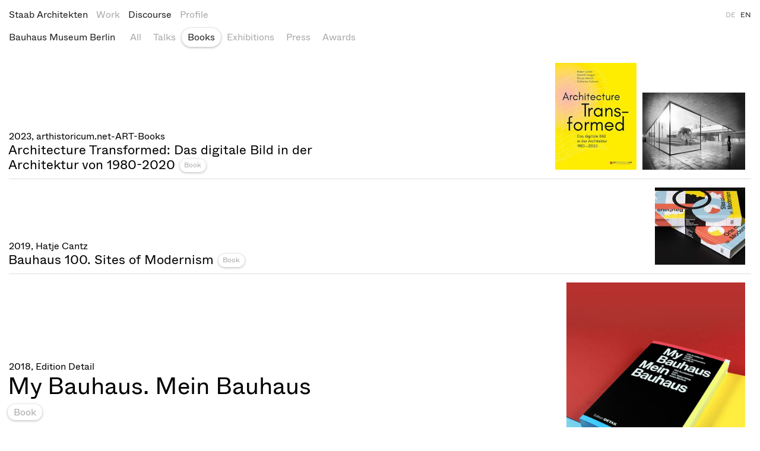

--- FILE ---
content_type: text/html; charset=utf-8
request_url: https://www.staab-architekten.com/en/discourse/filter/1748-book/?p=555&a98670ebeefac7e9b6111eb444da13ba=2930c92342f65b6c102e1ee5c2fae577
body_size: 3886
content:
<!DOCTYPE html>
<html xmlns="http://www.w3.org/1999/xhtml" xml:lang="" lang="" class=" header-with-filter">
<head>
	<meta http-equiv="Content-Type" content="text/html;charset=utf-8" />
	<meta http-equiv="X-UA-Compatible" content="IE=edge" />
	<meta name="viewport" content="width=device-width, initial-scale=1, maximum-scale=1, minimum-scale=1" />
	<title>Discourse - Staab Architekten</title>

	<link rel="stylesheet" type="text/css" media="all" href="/styles/cbplayer.css?v=20251216145528" />
	<link rel="stylesheet" type="text/css" media="all" href="/styles/main.css?v=20260112111040" />
	<meta property="og:url" content="https://www.staab-architekten.com/en/discourse/filter/1748-book/?p=555&a98670ebeefac7e9b6111eb444da13ba=2930c92342f65b6c102e1ee5c2fae577" />
	<meta property="og:type" content="article" />
	<meta property="og:title" content="Discourse - Staab Architekten" />
	<meta name="twitter:card" content="summary_large_image">
	<meta name="twitter:title" content="Discourse - Staab Architekten" />
	<script>document.cookie='resolution='+Math.max(screen.width,screen.height)+("devicePixelRatio" in window ? ","+devicePixelRatio : ",1")+'; path=/';</script>

	<script>
		var _paq = window._paq = window._paq || [];
		_paq.push(['trackPageView']);
		_paq.push(['enableLinkTracking']);
		(function() {
			var u="//www.staab-architekten.com/matomo/";
			_paq.push(['setTrackerUrl', u+'matomo.php']);
			_paq.push(['setSiteId', '1']);
			var d=document, g=d.createElement('script'), s=d.getElementsByTagName('script')[0];
			g.async=true; g.src=u+'matomo.js'; s.parentNode.insertBefore(g,s);
		})();
	</script>

	<!--
		Design by HelloMe (https://hellome.studio/)
		Technical realization by Systemantics (https://www.systemantics.net/)
	-->
</head>
<body>


<header class="header">
	<div class="header__inner header__inner--first">
		<nav class="navigation navigation--active">

			<span class="navigation__item navigation__item--home">
				<a href="/en/?a98670ebeefac7e9b6111eb444da13ba=2930c92342f65b6c102e1ee5c2fae577">Staab Architekten</a>
			</span>

			<span class="navigation__item">
				<a href="/en/projects/?a98670ebeefac7e9b6111eb444da13ba=2930c92342f65b6c102e1ee5c2fae577">Work</a>
			</span>

			<span class="navigation__item navigation__item--selected">
				<a href="/en/discourse/?a98670ebeefac7e9b6111eb444da13ba=2930c92342f65b6c102e1ee5c2fae577">Discourse</a>
			</span>

			<span class="navigation__item">
				<a href="/en/profile/1844-methods?a98670ebeefac7e9b6111eb444da13ba=2930c92342f65b6c102e1ee5c2fae577" >Profile</a>
			</span>
		</nav>

		<div class="langs">
			<a href="/de/discourse/filter/1748-book/?p=555&a98670ebeefac7e9b6111eb444da13ba=2930c92342f65b6c102e1ee5c2fae577&a98670ebeefac7e9b6111eb444da13ba=2930c92342f65b6c102e1ee5c2fae577" class="langs__lang js-view-change" data-url="/de/discourse/filter/1748-book">DE</a>
			<a href="/en/discourse/filter/1748-book/?p=555&a98670ebeefac7e9b6111eb444da13ba=2930c92342f65b6c102e1ee5c2fae577&a98670ebeefac7e9b6111eb444da13ba=2930c92342f65b6c102e1ee5c2fae577" class="langs__lang js-view-change langs__lang--selected" data-url="/en/discourse/filter/1748-book">EN</a>
		</div>

		<div class="header__mobile-close js-mobile-menu-close"></div>

		<ul class="header__mobile-bottom">
            <li class="header__mobile-bottom-item"><a href="https://www.staab-architekten.com/en/profile/1851-kontakt">Contact</a>,&nbsp;            <li class="header__mobile-bottom-item"><a href="https://www.staab-architekten.com/en/profile/1851-kontakt">Imprint</a>,&nbsp;            <li class="header__mobile-bottom-item"><a href="/en/3868-data-privacy?a98670ebeefac7e9b6111eb444da13ba=2930c92342f65b6c102e1ee5c2fae577">Data privacy</a>		</ul>

        <div class="header__mobile-bottom-right">
            <a href="https://www.instagram.com/staabarchitekten/">Instagram</a>
        </div>
	</div>

	<div class="header__mobile">
		<a href="/en/?a98670ebeefac7e9b6111eb444da13ba=2930c92342f65b6c102e1ee5c2fae577" class="header__mobile-logo">
			Staab Architekten
		</a>

		<span class="header__mobile-title js-set-titleOnHeader"></span>

		<div class="header__mobile-button js-mobile-menu-open"></div>
	</div>

	<div class="header__inner header__inner--subnavigation header__inner--with-project">

		<div class="header__inner-slider js-header-slider">

            <div class="header__inner-project">
                <a href="/en/projects/555-bauhaus-archiv-museum-fur-gestaltung-berlin?a98670ebeefac7e9b6111eb444da13ba=2930c92342f65b6c102e1ee5c2fae577">Bauhaus Museum Berlin</a>
            </div>
			<ul class="subnavigation on-desktop-show js-bubble">
                <li class="subnavigation__item"><a href="/en/discourse/?p=555&a98670ebeefac7e9b6111eb444da13ba=2930c92342f65b6c102e1ee5c2fae577" class="menu-button">All</a></li>
				<li class="subnavigation__item"><a href="/en/discourse/filter/1747-talk?p=555&a98670ebeefac7e9b6111eb444da13ba=2930c92342f65b6c102e1ee5c2fae577" class="menu-button">Talks</a></li>
				<li class="subnavigation__item"><a href="/en/discourse/filter/1748-book?p=555&a98670ebeefac7e9b6111eb444da13ba=2930c92342f65b6c102e1ee5c2fae577" class="menu-button menu-button--selected">Books</a></li>
				<li class="subnavigation__item"><a href="/en/discourse/filter/1749-exhibition?p=555&a98670ebeefac7e9b6111eb444da13ba=2930c92342f65b6c102e1ee5c2fae577" class="menu-button">Exhibitions</a></li>
				<li class="subnavigation__item"><a href="/en/discourse/filter/1745-press?p=555&a98670ebeefac7e9b6111eb444da13ba=2930c92342f65b6c102e1ee5c2fae577" class="menu-button">Press</a></li>
				<li class="subnavigation__item"><a href="/en/discourse/filter/1746-award?p=555&a98670ebeefac7e9b6111eb444da13ba=2930c92342f65b6c102e1ee5c2fae577" class="menu-button">Awards</a></li>
			</ul>

			<span class="mobile-filter-selected">
				Books
			</span>

			<span class="mobile-filter-button js-overlayer-open">
                All
			</span>

		</div>
	</div>

	<div class="overlayer-filter">
		<div class="header__mobile-close js-overlayer-close"></div>

		<div class="overlayer-filter__title js-overlayer-filter-category">
			Discourse
		</div>

		<div class="overlayer-filter__scrollable">
			<ul class="overlayer-filter__items js-filter-for-mobile">
				<li class="overlayer-filter__item">
					<a href="/en/discourse/?p=555&a98670ebeefac7e9b6111eb444da13ba=2930c92342f65b6c102e1ee5c2fae577" class="">All</a>
				</li>
				<li class="overlayer-filter__item">
					<a href="/en/discourse/filter/1747-talk?p=555&a98670ebeefac7e9b6111eb444da13ba=2930c92342f65b6c102e1ee5c2fae577" class="">Talks</a>
				</li>
				<li class="overlayer-filter__item">
					<a href="/en/discourse/filter/1748-book?p=555&a98670ebeefac7e9b6111eb444da13ba=2930c92342f65b6c102e1ee5c2fae577" class=" menu-button--selected">Books</a>
				</li>
				<li class="overlayer-filter__item">
					<a href="/en/discourse/filter/1749-exhibition?p=555&a98670ebeefac7e9b6111eb444da13ba=2930c92342f65b6c102e1ee5c2fae577" class="">Exhibitions</a>
				</li>
				<li class="overlayer-filter__item">
					<a href="/en/discourse/filter/1745-press?p=555&a98670ebeefac7e9b6111eb444da13ba=2930c92342f65b6c102e1ee5c2fae577" class="">Press</a>
				</li>
				<li class="overlayer-filter__item">
					<a href="/en/discourse/filter/1746-award?p=555&a98670ebeefac7e9b6111eb444da13ba=2930c92342f65b6c102e1ee5c2fae577" class="">Awards</a>
				</li>
			</ul>
		</div>
	</div>



</header>

<main class="main" data-url="/en/discourse/filter/1748-book?p=555">
	<div class="main__inner">

		<div class="block-items">







            <article class="block-item block-item--clickable js-toggle-block block-item--diskurs block-item--image-portrait" data-hash="4859-architecture-transformed-das-digitale-bild-in-der-architektur-von-1980-2020" data-id="4859">
				<div class="block-item__inner">

					<div class="block-item__content-preview block-item__content-preview--flex">

                        <div class="block-item__preview-gap"></div>

						<div class="block-item__preview">
							<div class="preview__pin">

								<div class="block-item__preview-surtitle">
																		2023, arthistoricum.net-ART-Books
								</div>

								<div class="block-item__preview-title">
									Architecture Transformed: Das digitale Bild in der Architektur von 1980-2020 <a href="/en/discourse/filter/1748-book?a98670ebeefac7e9b6111eb444da13ba=2930c92342f65b6c102e1ee5c2fae577" class="button button--block-tag button--block-small">Book</a>								</div>
							</div>
						</div>

                <div class="block-item__images">
                    <div class="block-item__images-preview">

                        <div class="preview__images js-images-container">

                                        <div class="preview-item__image js-imagesize " data-ratio="0.764" data-height="180" data-width="137.52"   data-mobilewidth="110" data-heightmedium="140" style="width: 137.52px; height: 180px;">
                                <img class="js-lazyload lazyimage" data-src="/images/2023_Architecture_Transformed.jpg?w=1600" data-srcset="/images/2023_Architecture_Transformed.jpg?w=100 100w,/images/2023_Architecture_Transformed.jpg?w=200 200w,/images/2023_Architecture_Transformed.jpg?w=300 300w,/images/2023_Architecture_Transformed.jpg?w=400 400w,/images/2023_Architecture_Transformed.jpg?w=500 500w,/images/2023_Architecture_Transformed.jpg?w=640 640w,/images/2023_Architecture_Transformed.jpg?w=750 750w,/images/2023_Architecture_Transformed.jpg?w=828 828w,/images/2023_Architecture_Transformed.jpg?w=1024 1024w,/images/2023_Architecture_Transformed.jpg?w=1125 1125w,/images/2023_Architecture_Transformed.jpg?w=1242 1242w,/images/2023_Architecture_Transformed.jpg?w=1280 1280w,/images/2023_Architecture_Transformed.jpg?w=1400 1400w,/images/2023_Architecture_Transformed.jpg?w=1500 1500w,/images/2023_Architecture_Transformed.jpg?w=1600 1600w,/images/2023_Architecture_Transformed.jpg?w=1700 1700w,/images/2023_Architecture_Transformed.jpg?w=1800 1800w,/images/2023_Architecture_Transformed.jpg?w=1920 1920w" data-sizes="auto" alt="">

                            </div>

                                        <div class="preview-item__image js-imagesize " data-ratio="1.3333333333333" data-height="130" data-width="173.33333333333"  data-mobileheight="110"  data-heightmedium="110" style="width: 173.33333333333px; height: 130px;">
                                <img class="js-lazyload lazyimage" data-src="/images/BHA_Innenperspektive_Innenhof_Staab_Bauhaus_Archiv.jpg?w=1600" data-srcset="/images/BHA_Innenperspektive_Innenhof_Staab_Bauhaus_Archiv.jpg?w=100 100w,/images/BHA_Innenperspektive_Innenhof_Staab_Bauhaus_Archiv.jpg?w=200 200w,/images/BHA_Innenperspektive_Innenhof_Staab_Bauhaus_Archiv.jpg?w=300 300w,/images/BHA_Innenperspektive_Innenhof_Staab_Bauhaus_Archiv.jpg?w=400 400w,/images/BHA_Innenperspektive_Innenhof_Staab_Bauhaus_Archiv.jpg?w=500 500w,/images/BHA_Innenperspektive_Innenhof_Staab_Bauhaus_Archiv.jpg?w=640 640w,/images/BHA_Innenperspektive_Innenhof_Staab_Bauhaus_Archiv.jpg?w=750 750w,/images/BHA_Innenperspektive_Innenhof_Staab_Bauhaus_Archiv.jpg?w=828 828w,/images/BHA_Innenperspektive_Innenhof_Staab_Bauhaus_Archiv.jpg?w=1024 1024w,/images/BHA_Innenperspektive_Innenhof_Staab_Bauhaus_Archiv.jpg?w=1125 1125w,/images/BHA_Innenperspektive_Innenhof_Staab_Bauhaus_Archiv.jpg?w=1242 1242w,/images/BHA_Innenperspektive_Innenhof_Staab_Bauhaus_Archiv.jpg?w=1280 1280w,/images/BHA_Innenperspektive_Innenhof_Staab_Bauhaus_Archiv.jpg?w=1400 1400w,/images/BHA_Innenperspektive_Innenhof_Staab_Bauhaus_Archiv.jpg?w=1500 1500w,/images/BHA_Innenperspektive_Innenhof_Staab_Bauhaus_Archiv.jpg?w=1600 1600w,/images/BHA_Innenperspektive_Innenhof_Staab_Bauhaus_Archiv.jpg?w=1700 1700w,/images/BHA_Innenperspektive_Innenhof_Staab_Bauhaus_Archiv.jpg?w=1800 1800w,/images/BHA_Innenperspektive_Innenhof_Staab_Bauhaus_Archiv.jpg?w=1920 1920w" data-sizes="auto" alt="">

                            </div>
                        </div>

                    </div>
                </div>
					</div>

					<div class="block-item__content">

                        <div class="content-flex">
                            <div class="content-flex__left">
                                <div class="block-item__title block-item__title--on-desktop">
        							<p>2023, arthistoricum.net-ART-Books</p>
        							<h1>Architecture Transformed: Das digitale Bild in der Architektur von 1980-2020</h1>
        						</div>

        						<div class="block-item__text block-item__text--with-buttons">
        							
        							<p>arthistoricum.net-ART-Books,2023<br />
ISBN 978-3-98501-162-9</p>

        						</div>

                                <div class="block-item__buttons">
                                    <a href="/en/projects/555-bauhaus-archiv-museum-fur-gestaltung-berlin?a98670ebeefac7e9b6111eb444da13ba=2930c92342f65b6c102e1ee5c2fae577" class="button button--block">Bauhaus Museum Berlin</a>
                                </div>
                            </div>
                            <div class="content-flex__right">
                                <div class="block-item__title block-item__title--on-mobile">
                                    <p>2023, arthistoricum.net-ART-Books</p>
                                    <h1>Architecture Transformed: Das digitale Bild in der Architektur von 1980-2020</h1>
                                </div>

<div class="block-item__images">

			<div class="block-item__carousel" >
			<div
				class="block-carousel__slides js-block-carousel js-initonopen block-carousel__slides--hidden">
																														
					<div class="block-carousel__cell block-carousel__cell--portrait" >
						<div class="block-carousel__image"  data-ratio="0.764"
							data-caption="" data-group="4859"
							>
													<img class="js-lazyload lazyimage" data-src="/images/2023_Architecture_Transformed.jpg?w=1600" data-srcset="/images/2023_Architecture_Transformed.jpg?w=100 100w,/images/2023_Architecture_Transformed.jpg?w=200 200w,/images/2023_Architecture_Transformed.jpg?w=300 300w,/images/2023_Architecture_Transformed.jpg?w=400 400w,/images/2023_Architecture_Transformed.jpg?w=500 500w,/images/2023_Architecture_Transformed.jpg?w=640 640w,/images/2023_Architecture_Transformed.jpg?w=750 750w,/images/2023_Architecture_Transformed.jpg?w=828 828w,/images/2023_Architecture_Transformed.jpg?w=1024 1024w,/images/2023_Architecture_Transformed.jpg?w=1125 1125w,/images/2023_Architecture_Transformed.jpg?w=1242 1242w,/images/2023_Architecture_Transformed.jpg?w=1280 1280w,/images/2023_Architecture_Transformed.jpg?w=1400 1400w,/images/2023_Architecture_Transformed.jpg?w=1500 1500w,/images/2023_Architecture_Transformed.jpg?w=1600 1600w,/images/2023_Architecture_Transformed.jpg?w=1700 1700w,/images/2023_Architecture_Transformed.jpg?w=1800 1800w,/images/2023_Architecture_Transformed.jpg?w=1920 1920w" data-sizes="auto" alt="">
							
						<div class="carousel__lighobox-button js-lightbox"></div>
													<div class="carousel-buttons">
								<div class="carousel-button carousel-button-previous js-carousel-button">
									<div class="carousel-button__arrow carousel-button__arrow--previous"></div>
								</div>
								<div class="carousel-button carousel-button-next js-carousel-button">
									<div class="carousel-button__arrow carousel-button__arrow--next"></div>
								</div>
							</div>
											</div>
				</div>
																														
					<div class="block-carousel__cell block-carousel__cell--landscape" >
						<div class="block-carousel__image"  data-ratio="1.3333333333333"
							data-caption="" data-group="4859"
							>
													<img class="js-lazyload lazyimage" data-src="/images/BHA_Innenperspektive_Innenhof_Staab_Bauhaus_Archiv.jpg?w=1600" data-srcset="/images/BHA_Innenperspektive_Innenhof_Staab_Bauhaus_Archiv.jpg?w=100 100w,/images/BHA_Innenperspektive_Innenhof_Staab_Bauhaus_Archiv.jpg?w=200 200w,/images/BHA_Innenperspektive_Innenhof_Staab_Bauhaus_Archiv.jpg?w=300 300w,/images/BHA_Innenperspektive_Innenhof_Staab_Bauhaus_Archiv.jpg?w=400 400w,/images/BHA_Innenperspektive_Innenhof_Staab_Bauhaus_Archiv.jpg?w=500 500w,/images/BHA_Innenperspektive_Innenhof_Staab_Bauhaus_Archiv.jpg?w=640 640w,/images/BHA_Innenperspektive_Innenhof_Staab_Bauhaus_Archiv.jpg?w=750 750w,/images/BHA_Innenperspektive_Innenhof_Staab_Bauhaus_Archiv.jpg?w=828 828w,/images/BHA_Innenperspektive_Innenhof_Staab_Bauhaus_Archiv.jpg?w=1024 1024w,/images/BHA_Innenperspektive_Innenhof_Staab_Bauhaus_Archiv.jpg?w=1125 1125w,/images/BHA_Innenperspektive_Innenhof_Staab_Bauhaus_Archiv.jpg?w=1242 1242w,/images/BHA_Innenperspektive_Innenhof_Staab_Bauhaus_Archiv.jpg?w=1280 1280w,/images/BHA_Innenperspektive_Innenhof_Staab_Bauhaus_Archiv.jpg?w=1400 1400w,/images/BHA_Innenperspektive_Innenhof_Staab_Bauhaus_Archiv.jpg?w=1500 1500w,/images/BHA_Innenperspektive_Innenhof_Staab_Bauhaus_Archiv.jpg?w=1600 1600w,/images/BHA_Innenperspektive_Innenhof_Staab_Bauhaus_Archiv.jpg?w=1700 1700w,/images/BHA_Innenperspektive_Innenhof_Staab_Bauhaus_Archiv.jpg?w=1800 1800w,/images/BHA_Innenperspektive_Innenhof_Staab_Bauhaus_Archiv.jpg?w=1920 1920w" data-sizes="auto" alt="">
							
						<div class="carousel__lighobox-button js-lightbox"></div>
													<div class="carousel-buttons">
								<div class="carousel-button carousel-button-previous js-carousel-button">
									<div class="carousel-button__arrow carousel-button__arrow--previous"></div>
								</div>
								<div class="carousel-button carousel-button-next js-carousel-button">
									<div class="carousel-button__arrow carousel-button__arrow--next"></div>
								</div>
							</div>
											</div>
				</div>
							</div>

			<div class="carousel-info">
								<div class="carousel-info__counter">
					<span class="carousel-info__counter-current">1</span>
					<span class="carousel-info__counter-delimiter">/</span>
					<span class="carousel-info__counter-size">2</span>
				</div>
			</div>
		</div>
	</div>                            </div>
                        </div>

					</div>
				</div>
			</article>






            <article class="block-item block-item--clickable js-toggle-block block-item--diskurs block-item--image-landscape" data-hash="3027-bauhaus-100-sites-of-modernism" data-id="3027">
				<div class="block-item__inner">

					<div class="block-item__content-preview block-item__content-preview--flex">

                        <div class="block-item__preview-gap"></div>

						<div class="block-item__preview">
							<div class="preview__pin">

								<div class="block-item__preview-surtitle">
																		2019, Hatje Cantz
								</div>

								<div class="block-item__preview-title">
									Bauhaus 100. Sites of Modernism <a href="/en/discourse/filter/1748-book?a98670ebeefac7e9b6111eb444da13ba=2930c92342f65b6c102e1ee5c2fae577" class="button button--block-tag button--block-small">Book</a>								</div>
							</div>
						</div>

                <div class="block-item__images">
                    <div class="block-item__images-preview">

                        <div class="preview__images js-images-container">

                                        <div class="preview-item__image js-imagesize " data-ratio="1.1718875502008" data-height="130" data-width="152.3453815261"  data-mobileheight="110"  data-heightmedium="110" style="width: 152.3453815261px; height: 130px;">
                                <img class="js-lazyload lazyimage" data-src="/images/Bauhaus_Orte_der_Moderne_Staab_Heimann_und_Schwantes_Cover02.jpg?w=1600" data-srcset="/images/Bauhaus_Orte_der_Moderne_Staab_Heimann_und_Schwantes_Cover02.jpg?w=100 100w,/images/Bauhaus_Orte_der_Moderne_Staab_Heimann_und_Schwantes_Cover02.jpg?w=200 200w,/images/Bauhaus_Orte_der_Moderne_Staab_Heimann_und_Schwantes_Cover02.jpg?w=300 300w,/images/Bauhaus_Orte_der_Moderne_Staab_Heimann_und_Schwantes_Cover02.jpg?w=400 400w,/images/Bauhaus_Orte_der_Moderne_Staab_Heimann_und_Schwantes_Cover02.jpg?w=500 500w,/images/Bauhaus_Orte_der_Moderne_Staab_Heimann_und_Schwantes_Cover02.jpg?w=640 640w,/images/Bauhaus_Orte_der_Moderne_Staab_Heimann_und_Schwantes_Cover02.jpg?w=750 750w,/images/Bauhaus_Orte_der_Moderne_Staab_Heimann_und_Schwantes_Cover02.jpg?w=828 828w,/images/Bauhaus_Orte_der_Moderne_Staab_Heimann_und_Schwantes_Cover02.jpg?w=1024 1024w,/images/Bauhaus_Orte_der_Moderne_Staab_Heimann_und_Schwantes_Cover02.jpg?w=1125 1125w,/images/Bauhaus_Orte_der_Moderne_Staab_Heimann_und_Schwantes_Cover02.jpg?w=1242 1242w,/images/Bauhaus_Orte_der_Moderne_Staab_Heimann_und_Schwantes_Cover02.jpg?w=1280 1280w,/images/Bauhaus_Orte_der_Moderne_Staab_Heimann_und_Schwantes_Cover02.jpg?w=1400 1400w,/images/Bauhaus_Orte_der_Moderne_Staab_Heimann_und_Schwantes_Cover02.jpg?w=1500 1500w,/images/Bauhaus_Orte_der_Moderne_Staab_Heimann_und_Schwantes_Cover02.jpg?w=1600 1600w,/images/Bauhaus_Orte_der_Moderne_Staab_Heimann_und_Schwantes_Cover02.jpg?w=1700 1700w,/images/Bauhaus_Orte_der_Moderne_Staab_Heimann_und_Schwantes_Cover02.jpg?w=1800 1800w,/images/Bauhaus_Orte_der_Moderne_Staab_Heimann_und_Schwantes_Cover02.jpg?w=1920 1920w" data-sizes="auto" alt="">

                            </div>
                        </div>

                    </div>
                </div>
					</div>

					<div class="block-item__content">

                        <div class="content-flex">
                            <div class="content-flex__left">
                                <div class="block-item__title block-item__title--on-desktop">
        							<p>2019, Hatje Cantz</p>
        							<h1>Bauhaus 100. Sites of Modernism</h1>
        						</div>

        						<div class="block-item__text block-item__text--with-buttons">
        							
        							<p>Hatje Cantz Verlag, 2019<br />
Published&nbsp;by&nbsp;Bauhaus Kooperation Berlin Dessau Weimar<br />
Texts by&nbsp;Werner Durth, Wolfgang Pehnt<br />
Design by&nbsp;Heimann und Schwantes<br />
ISBN 9783775746137&nbsp;(DE)<br />
ISBN 9783775746144&nbsp;(EN)</p>

        						</div>

                                <div class="block-item__buttons">
                                    <a href="/en/projects/555-bauhaus-archiv-museum-fur-gestaltung-berlin?a98670ebeefac7e9b6111eb444da13ba=2930c92342f65b6c102e1ee5c2fae577" class="button button--block">Bauhaus Museum Berlin</a>
                                </div>
                            </div>
                            <div class="content-flex__right">
                                <div class="block-item__title block-item__title--on-mobile">
                                    <p>2019, Hatje Cantz</p>
                                    <h1>Bauhaus 100. Sites of Modernism</h1>
                                </div>

<div class="block-item__images">

			<div class="block-item__carousel" >
			<div
				class="block-carousel__slides js-block-carousel js-initonopen block-carousel__slides--hidden">
																														
					<div class="block-carousel__cell block-carousel__cell--landscape" >
						<div class="block-carousel__image"  data-ratio="1.1718875502008"
							data-caption="Heimann und Schwantes" data-group="3027"
							>
													<div class="carousel__lighobox-image">
														<img class="js-lazyload lazyimage" data-src="/images/Bauhaus_Orte_der_Moderne_Staab_Heimann_und_Schwantes_Cover02.jpg?w=1600" data-srcset="/images/Bauhaus_Orte_der_Moderne_Staab_Heimann_und_Schwantes_Cover02.jpg?w=100 100w,/images/Bauhaus_Orte_der_Moderne_Staab_Heimann_und_Schwantes_Cover02.jpg?w=200 200w,/images/Bauhaus_Orte_der_Moderne_Staab_Heimann_und_Schwantes_Cover02.jpg?w=300 300w,/images/Bauhaus_Orte_der_Moderne_Staab_Heimann_und_Schwantes_Cover02.jpg?w=400 400w,/images/Bauhaus_Orte_der_Moderne_Staab_Heimann_und_Schwantes_Cover02.jpg?w=500 500w,/images/Bauhaus_Orte_der_Moderne_Staab_Heimann_und_Schwantes_Cover02.jpg?w=640 640w,/images/Bauhaus_Orte_der_Moderne_Staab_Heimann_und_Schwantes_Cover02.jpg?w=750 750w,/images/Bauhaus_Orte_der_Moderne_Staab_Heimann_und_Schwantes_Cover02.jpg?w=828 828w,/images/Bauhaus_Orte_der_Moderne_Staab_Heimann_und_Schwantes_Cover02.jpg?w=1024 1024w,/images/Bauhaus_Orte_der_Moderne_Staab_Heimann_und_Schwantes_Cover02.jpg?w=1125 1125w,/images/Bauhaus_Orte_der_Moderne_Staab_Heimann_und_Schwantes_Cover02.jpg?w=1242 1242w,/images/Bauhaus_Orte_der_Moderne_Staab_Heimann_und_Schwantes_Cover02.jpg?w=1280 1280w,/images/Bauhaus_Orte_der_Moderne_Staab_Heimann_und_Schwantes_Cover02.jpg?w=1400 1400w,/images/Bauhaus_Orte_der_Moderne_Staab_Heimann_und_Schwantes_Cover02.jpg?w=1500 1500w,/images/Bauhaus_Orte_der_Moderne_Staab_Heimann_und_Schwantes_Cover02.jpg?w=1600 1600w,/images/Bauhaus_Orte_der_Moderne_Staab_Heimann_und_Schwantes_Cover02.jpg?w=1700 1700w,/images/Bauhaus_Orte_der_Moderne_Staab_Heimann_und_Schwantes_Cover02.jpg?w=1800 1800w,/images/Bauhaus_Orte_der_Moderne_Staab_Heimann_und_Schwantes_Cover02.jpg?w=1920 1920w" data-sizes="auto" alt="">
														</div>
						
						<div class="carousel__lighobox-button js-lightbox"></div>
											</div>
				</div>
							</div>

			<div class="carousel-info">
								<div class="carousel-info__counter">
					<span class="carousel-info__counter-current">1</span>
					<span class="carousel-info__counter-delimiter">/</span>
					<span class="carousel-info__counter-size">1</span>
				</div>
			</div>
		</div>
	</div>                            </div>
                        </div>

					</div>
				</div>
			</article>






            <article class="block-item block-item--clickable js-toggle-block block-item--diskurs block-item--featured block-item--image-portrait" data-hash="3130-my-bauhaus-mein-bauhaus" data-id="3130">
				<div class="block-item__inner">

					<div class="block-item__content-preview block-item__content-preview--flex">

                        <div class="block-item__preview-gap"></div>

						<div class="block-item__preview">
							<div class="preview__pin js-pin-boxtitle">

								<div class="block-item__preview-surtitle">
																		2018, Edition Detail
								</div>

								<div class="block-item__preview-title">
									My Bauhaus. Mein Bauhaus <a href="/en/discourse/filter/1748-book?a98670ebeefac7e9b6111eb444da13ba=2930c92342f65b6c102e1ee5c2fae577" class="button button--block-tag">Book</a>								</div>
							</div>
						</div>

                <div class="block-item__images">
                    <div class="block-item__images-preview">

                        <div class="preview__images js-images-container">

                                        <div class="preview-item__image js-imagesize " data-ratio="0.754" data-height="400" data-width="301.6"   data-heightmedium="420" style="width: 301.6px; height: 400px;">
                                <img class="js-lazyload lazyimage" data-src="/images/MyBauhaus_01_Staab.jpg?w=1600" data-srcset="/images/MyBauhaus_01_Staab.jpg?w=100 100w,/images/MyBauhaus_01_Staab.jpg?w=200 200w,/images/MyBauhaus_01_Staab.jpg?w=300 300w,/images/MyBauhaus_01_Staab.jpg?w=400 400w,/images/MyBauhaus_01_Staab.jpg?w=500 500w,/images/MyBauhaus_01_Staab.jpg?w=640 640w,/images/MyBauhaus_01_Staab.jpg?w=750 750w,/images/MyBauhaus_01_Staab.jpg?w=828 828w,/images/MyBauhaus_01_Staab.jpg?w=1024 1024w,/images/MyBauhaus_01_Staab.jpg?w=1125 1125w,/images/MyBauhaus_01_Staab.jpg?w=1242 1242w,/images/MyBauhaus_01_Staab.jpg?w=1280 1280w,/images/MyBauhaus_01_Staab.jpg?w=1400 1400w,/images/MyBauhaus_01_Staab.jpg?w=1500 1500w,/images/MyBauhaus_01_Staab.jpg?w=1600 1600w,/images/MyBauhaus_01_Staab.jpg?w=1700 1700w,/images/MyBauhaus_01_Staab.jpg?w=1800 1800w,/images/MyBauhaus_01_Staab.jpg?w=1920 1920w" data-sizes="auto" alt="">

                            </div>
                        </div>

                    </div>
                </div>
					</div>

					<div class="block-item__content">

                        <div class="content-flex">
                            <div class="content-flex__left">
                                <div class="block-item__title block-item__title--on-desktop">
        							<p>2018, Edition Detail</p>
        							<h1>My Bauhaus. Mein Bauhaus</h1>
        						</div>

        						<div class="block-item__text block-item__text--with-buttons">
        							
        							<p>Edition Detail, 2018<br />
Published&nbsp;by&nbsp;Sandra Hofmeister<br />
ISBN 9783955534516 (DE/EN)</p>

        						</div>

                                <div class="block-item__buttons">
                                    <a href="/en/projects/555-bauhaus-archiv-museum-fur-gestaltung-berlin?a98670ebeefac7e9b6111eb444da13ba=2930c92342f65b6c102e1ee5c2fae577" class="button button--block">Bauhaus Museum Berlin</a>
                                </div>
                            </div>
                            <div class="content-flex__right">
                                <div class="block-item__title block-item__title--on-mobile">
                                    <p>2018, Edition Detail</p>
                                    <h1>My Bauhaus. Mein Bauhaus</h1>
                                </div>

<div class="block-item__images">

			<div class="block-item__carousel" >
			<div
				class="block-carousel__slides js-block-carousel js-initonopen block-carousel__slides--hidden">
																														
					<div class="block-carousel__cell block-carousel__cell--portrait" >
						<div class="block-carousel__image"  data-ratio="0.754"
							data-caption="© Edition Detail" data-group="3130"
							>
													<div class="carousel__lighobox-image">
														<img class="js-lazyload lazyimage" data-src="/images/MyBauhaus_01_Staab.jpg?w=1600" data-srcset="/images/MyBauhaus_01_Staab.jpg?w=100 100w,/images/MyBauhaus_01_Staab.jpg?w=200 200w,/images/MyBauhaus_01_Staab.jpg?w=300 300w,/images/MyBauhaus_01_Staab.jpg?w=400 400w,/images/MyBauhaus_01_Staab.jpg?w=500 500w,/images/MyBauhaus_01_Staab.jpg?w=640 640w,/images/MyBauhaus_01_Staab.jpg?w=750 750w,/images/MyBauhaus_01_Staab.jpg?w=828 828w,/images/MyBauhaus_01_Staab.jpg?w=1024 1024w,/images/MyBauhaus_01_Staab.jpg?w=1125 1125w,/images/MyBauhaus_01_Staab.jpg?w=1242 1242w,/images/MyBauhaus_01_Staab.jpg?w=1280 1280w,/images/MyBauhaus_01_Staab.jpg?w=1400 1400w,/images/MyBauhaus_01_Staab.jpg?w=1500 1500w,/images/MyBauhaus_01_Staab.jpg?w=1600 1600w,/images/MyBauhaus_01_Staab.jpg?w=1700 1700w,/images/MyBauhaus_01_Staab.jpg?w=1800 1800w,/images/MyBauhaus_01_Staab.jpg?w=1920 1920w" data-sizes="auto" alt="">
														</div>
						
						<div class="carousel__lighobox-button js-lightbox"></div>
											</div>
				</div>
							</div>

			<div class="carousel-info">
								<div class="carousel-info__counter">
					<span class="carousel-info__counter-current">1</span>
					<span class="carousel-info__counter-delimiter">/</span>
					<span class="carousel-info__counter-size">1</span>
				</div>
			</div>
		</div>
	</div>                            </div>
                        </div>

					</div>
				</div>
			</article>

		</div>

	</div>
</main>

<footer class="footer">
	<div class="footer__inner">
		<div class="footer__inner-left">
			©&thinsp;Staab Architekten GmbH,
            <span class="footer__inner--links">
                <a href="https://www.staab-architekten.com/en/profile/1851-kontakt">Contact</a>,                 <a href="https://www.staab-architekten.com/en/profile/1851-kontakt">Imprint</a>,                 <a href="/en/3868-data-privacy?a98670ebeefac7e9b6111eb444da13ba=2930c92342f65b6c102e1ee5c2fae577">Data privacy</a>            </span>
		</div>
		<div class="footer__inner-right">
			<a href="https://www.instagram.com/staabarchitekten/">Instagram</a>
		</div>
	</div>
</footer>

	<script>
		window.lazySizesConfig = {
			lazyClass: 'js-lazyload'
		};
	</script>
	<script src="/scripts/lazysizes.min.js"></script>
	<script type="text/javascript" src="/scripts/jquery-3.3.1.min.js"></script>
	<script type="text/javascript" src="/scripts/fastclick.js"></script>
	<script type="text/javascript" src="/scripts/flickity.pkgd.min.js?v=20220701133708"></script>
	<script type="text/javascript" src="/scripts/flickity-fade.js"></script>
	<script type="text/javascript" src="/scripts/mixitup.min.js"></script>
	<script type="text/javascript" src="/scripts/hls.light.min.js"></script>
	<script type="text/javascript" src="/scripts/cbplayer.js?v=20251216145522"></script>
	<script type="text/javascript" src="/scripts/main.js?v=20260112111049"></script>
	<div id="grid" class="grid--hidden">
		<div></div>
		<div></div>
		<div></div>
		<div></div>
		<div></div>
		<div></div>
		<div></div>
		<div></div>
		<div></div>
		<div></div>
		<div></div>
		<div></div>
		<div></div>
		<div></div>
		<div></div>
		<div></div>
		<div></div>
		<div></div>
		<div></div>
		<div></div>
		<div></div>
		<div></div>
		<div></div>
		<div></div>
		<div></div>
		<div></div>
		<div></div>
		<div></div>
		<div></div>
		<div></div>
		<div></div>
		<div></div>
	</div>
</body>
</html>


--- FILE ---
content_type: image/svg+xml
request_url: https://www.staab-architekten.com/elements/icon-lightbox-open.svg
body_size: 9
content:
<svg width="18" height="18" viewBox="0 0 18 18" fill="none" xmlns="http://www.w3.org/2000/svg">
<path d="M14.9893 8.93384L13.6203 8.94515L13.6203 4.67296H9.34813L9.35945 3.304L14.978 3.31532L14.9893 8.93384Z" fill="white" fill-opacity="0.9"/>
<path d="M3.30363 8.76147L4.67259 8.75016L4.67259 13.0223L8.94477 13.0223L8.93346 14.3913L3.31494 14.38L3.30363 8.76147Z" fill="white" fill-opacity="0.9"/>
</svg>
